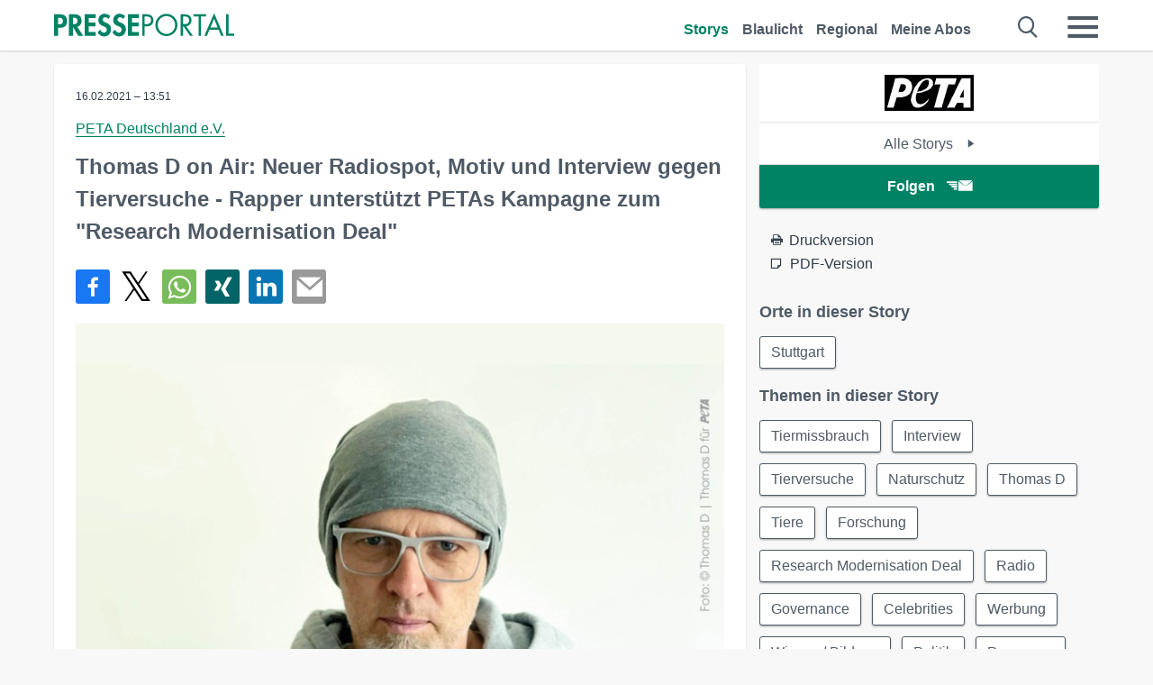

--- FILE ---
content_type: text/html; charset=utf-8
request_url: https://www.presseportal.de/pm/12276/4840005
body_size: 17626
content:
<!DOCTYPE html><html class="no-js" lang="de"><head><meta charset="utf-8"><title>Thomas D on Air: Neuer Radiospot, Motiv und Interview gegen Tierversuche - Rapper ... | Presseportal</title><link rel="preconnect" href="https://cdn.opencmp.net"><link rel="preload" as="font" href="/assets/fonts/newsaktuellIcons-Roman.woff?v=5" crossorigin><link rel='preload' href='https://data-1a8175bc05.presseportal.de/iomm/latest/manager/base/es6/bundle.js' as='script' id='IOMmBundle' crossorigin><link rel='preload' href='https://data-1a8175bc05.presseportal.de/iomm/latest/bootstrap/loader.js' as='script' crossorigin><script type='text/javascript' src="https://data-1a8175bc05.presseportal.de/iomm/latest/bootstrap/loader.js" data-cmp-ab="2" crossorigin></script><meta name="robots" content="index, follow, noarchive, max-image-preview:large" /><meta name="application-name" content="Presseportal" /><meta name="msapplication-TileImage" content="/images/logos/win_de.png" /><meta name="description" content="PETA Deutschland e.V. - Stuttgart - Der Deutschrapper Thomas D spricht klare Worte gegen ...✚ Mehr lesen" /><meta name="keywords" content="Tiermissbrauch, Interview, Tierversuche, Naturschutz, Thomas D, Tiere, Forschung, Research Modernisation Deal, Radio, Governance, Celebrities, Werbung, Bild,Presse,Pressemitteilung,Pressemeldung,Pressemitteilungen" /><meta name="news_keywords" content="Tiermissbrauch, Interview, Tierversuche, Naturschutz, Thomas D, Tiere, Forschung, Research Modernisation Deal, Radio, Governance, Celebrities, Werbung, Bild" /><meta name="og:site_name" content="presseportal.de" /><meta name="og:url" content="https://www.presseportal.de/pm/12276/4840005" /><meta name="og:title" content="Thomas D on Air: Neuer Radiospot, Motiv und Interview gegen Tierversuche - Rapper unterst&uuml;tzt PETAs Kampagne zum &quot;Research Modernisation Deal&quot;" /><meta name="og:description" content="Stuttgart (ots) - Der Deutschrapper Thomas D spricht klare Worte gegen Tiermissbrauch: In einem neuen Radiospot leiht er PETA seine Stimme, um sich gegen Tierversuche..." /><meta name="og:type" content="article" /><meta name="twitter:card" content="summary" /><meta name="twitter:url" content="https://www.presseportal.de/pm/12276/4840005" /><meta name="twitter:title" content="Thomas D on Air: Neuer Radiospot, Motiv und Interview gegen Tierversuche - Rapper unterst&uuml;tzt PETAs Kampagne zum &quot;Research Modernisation Deal&quot;" /><meta name="twitter:description" content="Stuttgart (ots) - Der Deutschrapper Thomas D spricht klare Worte gegen Tiermissbrauch: In einem neuen Radiospot leiht er PETA seine Stimme, um sich gegen Tierversuche..." /><meta name="twitter:site" content="@na_presseportal" /><meta name="twitter:image" content="https://cache.pressmailing.net/thumbnail/highlight/45a35fde-645d-4dfe-8991-a2c76c27ec3b/ThomasD-RMD-A4-2021%20(1).jpg?crop=0,452,630,412" /><meta name="twitter:image:src" content="https://cache.pressmailing.net/thumbnail/highlight/45a35fde-645d-4dfe-8991-a2c76c27ec3b/ThomasD-RMD-A4-2021%20(1).jpg?crop=0,452,630,412" /><meta name="og:image" content="https://cache.pressmailing.net/thumbnail/highlight/45a35fde-645d-4dfe-8991-a2c76c27ec3b/ThomasD-RMD-A4-2021%20(1).jpg?crop=0,452,630,412" /><meta property="og:site_name" content="presseportal.de" /><meta property="og:url" content="https://www.presseportal.de/pm/12276/4840005" /><meta property="og:title" content="Thomas D on Air: Neuer Radiospot, Motiv und Interview gegen Tierversuche - Rapper unterst&uuml;tzt PETAs Kampagne zum &quot;Research Modernisation Deal&quot;" /><meta property="og:description" content="Stuttgart (ots) - Der Deutschrapper Thomas D spricht klare Worte gegen Tiermissbrauch: In einem neuen Radiospot leiht er PETA seine Stimme, um sich gegen Tierversuche..." /><meta property="og:type" content="article" /><meta property="og:image:width" content="630" /><meta property="og:image:height" content="412" /><meta property="og:image" content="https://cache.pressmailing.net/thumbnail/highlight/45a35fde-645d-4dfe-8991-a2c76c27ec3b/ThomasD-RMD-A4-2021%20(1).jpg?crop=0,452,630,412" /><meta property="fb:pages" content="316511985098307,150532168828986" /><link rel="canonical" href="https://www.presseportal.de/pm/12276/4840005"><link rel="preconnect" href="https://cache.pressmailing.net"><link rel="image_src" href="https://cache.pressmailing.net/thumbnail/highlight/45a35fde-645d-4dfe-8991-a2c76c27ec3b/ThomasD-RMD-A4-2021%20(1).jpg?crop=0,452,630,412"><link rel="alternate" type="application/rss+xml" title="Presseportal RSS-Feed" href="https://www.presseportal.de/rss/presseportal.rss2?langid=1" ><link rel="alternate" type="application/rss+xml" title="PETA Deutschland e.V. newsroom als RSS-Feed" href="https://www.presseportal.de/rss/pm_12276.rss2?langid=1" ><link rel="alternate" type="application/rss+xml" title="Tiermissbrauch topic RSS-Feed" href="https://www.presseportal.de/rss/st/Tiermissbrauch.rss2?langid=1" ><link rel="alternate" type="application/rss+xml" title="Interview topic RSS-Feed" href="https://www.presseportal.de/rss/st/Interview.rss2?langid=1" ><link rel="alternate" type="application/rss+xml" title="Tierversuche topic RSS-Feed" href="https://www.presseportal.de/rss/st/Tierversuche.rss2?langid=1" ><link rel="alternate" type="application/rss+xml" title="Naturschutz topic RSS-Feed" href="https://www.presseportal.de/rss/st/Naturschutz.rss2?langid=1" ><link rel="alternate" type="application/rss+xml" title="Thomas D topic RSS-Feed" href="https://www.presseportal.de/rss/st/Thomas+D.rss2?langid=1" ><link rel="alternate" type="application/rss+xml" title="Tiere topic RSS-Feed" href="https://www.presseportal.de/rss/st/Tiere.rss2?langid=1" ><link rel="alternate" type="application/rss+xml" title="Forschung topic RSS-Feed" href="https://www.presseportal.de/rss/st/Forschung.rss2?langid=1" ><link rel="alternate" type="application/rss+xml" title="Research Modernisation Deal topic RSS-Feed" href="https://www.presseportal.de/rss/st/Research+Modernisation+Deal.rss2?langid=1" ><link rel="alternate" type="application/rss+xml" title="Radio topic RSS-Feed" href="https://www.presseportal.de/rss/st/Radio.rss2?langid=1" ><link rel="alternate" type="application/rss+xml" title="Governance topic RSS-Feed" href="https://www.presseportal.de/rss/st/Governance.rss2?langid=1" ><link rel="alternate" type="application/rss+xml" title="Celebrities topic RSS-Feed" href="https://www.presseportal.de/rss/st/Celebrities.rss2?langid=1" ><link rel="alternate" type="application/rss+xml" title="Werbung topic RSS-Feed" href="https://www.presseportal.de/rss/st/Werbung.rss2?langid=1" ><link rel="alternate" type="application/rss+xml" title="Wissen / Bildung topic RSS-Feed" href="https://www.presseportal.de/rss/wissen-bildung.rss2?langid=1" ><link rel="alternate" type="application/rss+xml" title="Politik topic RSS-Feed" href="https://www.presseportal.de/rss/politik.rss2?langid=1" ><link rel="alternate" type="application/rss+xml" title="Panorama topic RSS-Feed" href="https://www.presseportal.de/rss/panorama.rss2?langid=1" ><link rel="alternate" type="application/rss+xml" title="People topic RSS-Feed" href="https://www.presseportal.de/rss/people.rss2?langid=1" ><link rel="apple-touch-icon" href="/images/logos/logo-de-2019-250.png?1" /><link rel="shortcut icon" href="/assets/img/favicons/de.png?4" type="image/ico" /><link rel="preload" href="https://cache.pressmailing.net/thumbnail/highlight/45a35fde-645d-4dfe-8991-a2c76c27ec3b/ThomasD-RMD-A4-2021%20(1).jpg" as="image" crossorigin />            

<style>.async-hide { opacity: 0 !important} </style><script async type="text/plain" src="https://www.googletagmanager.com/gtag/js?id=G-W2X63P72BD" data-cmp-custom-vendor="1264" data-cmp-script></script><script>var disableStr = 'ga-disable-' + 'UA-1010397-5';if (document.cookie.indexOf(disableStr + '=true') > -1) {window[disableStr] = true;}function gaOptout() {document.cookie = disableStr + '=true; expires=Thu, 31 Dec 2099 23:59:59 UTC; path=/';window[disableStr] = true;}window.dataLayer = window.dataLayer || [];function gtag(){dataLayer.push(arguments);}gtag('js', new Date());gtag('config', 'G-W2X63P72BD', { 'storage': 'none', 'clientId': 'ppf779ae6391c9b90000ea08f8e23c0d5b', 'anonymize_ip': true });class PPLog {#prefix = '';constructor(prefix) {this.#prefix = prefix || '';if(this.#prefix) {this.#prefix = '('+this.#prefix+') ';}this.log('init');}log(text) {}};var ppapp = {debug: false,isMobile: false,tld: 'de',root: 'https://www.presseportal.de/',lang: 'de',isIos: (navigator.platform === 'iPhone'),nacc: '',render: '',dn: 'http://www.presseportal.de'},require = {urlArgs: '0688c0f'};document.onreadystatechange = function () {if (document.readyState === "interactive") {ppapp.isMobile = document.getElementsByTagName('body')[0].className.indexOf('is-mobile') !== -1;if(ppapp.isIos) {var pp_bodyclass = document.getElementsByTagName('body')[0].className;document.getElementsByTagName('body')[0].className = pp_bodyclass + ' is-ios';}}};if (window.adgroupid == undefined) {window.adgroupid = Math.round(Math.random() * 1000);}</script><script async type="text/javascript" src="https://cdn.opencmp.net/tcf-v2/cmp-stub-latest.js" id="open-cmp-stub"  data-domain="presseportal.de"></script>
    <link rel="stylesheet" href="/assets/css/story-de.css?0688c0f">

<!-- portal6 --><meta name="viewport" content="width=device-width, initial-scale=1">
    
    <script data-main="/assets/js/page-story-attachments" src="/assets/js/libs/requirejs/require-min.js?0688c0f" defer></script>
    <style>
    /* For desktop */
    @media (min-width: 721px) {
      .earthday {
        background-image: url('assets/img/PP-Restbudget-Banner_Desktop.jpg');
        background-repeat: no-repeat;
        background-position: center;
        background-size: contain;
        min-height: 150px;
        padding-top:50px;
        margin-top:30px;
        cursor:pointer;
      }
    }

    /* For mobile */
    @media (max-width: 720px) {
      .earthday {
         background-image: url('assets/img/PP-Restbudget-Banner_Mobil.jpg');
         background-repeat: no-repeat;
         background-position: center;
         background-size: contain;
         min-height: 112px;
         padding-top:50px;
         margin-top:30px;
         cursor:pointer;;
      }
    }

    /* For desktop */
        @media (min-width: 721px) {
          .earthday_ch {
            background-image: url('assets/img/PP-Restbudget-Banner_Desktop.jpg');
            background-repeat: no-repeat;
            background-position: center;
            background-size: contain;
            min-height: 150px;
            padding-top:50px;
            margin-top:30px;
            cursor:pointer;
          }
        }

        /* For mobile */
        @media (max-width: 720px) {
          .earthday_ch {
             background-image: url('assets/img/PP-Restbudget-Banner_Mobil.jpg');
             background-repeat: no-repeat;
             background-position: center;
             background-size: contain;
             min-height: 112px;
             padding-top:50px;
             margin-top:30px;
             cursor:pointer;;
          }
        }
    </style>
    <!-- <link rel="stylesheet" href="/assets/css/story-de.css?<?php echo time(); ?>" type="text/css"> -->
</head>
<body class="tld-de"><script type='text/javascript'>IOMm('configure', { st: 'presspor', dn: 'data-1a8175bc05.presseportal.de', mh:5 });IOMm('pageview', { cp: 'de_de_thema_panorama' });</script><script type="application/ld+json">{"@context": "https://schema.org","@type": "Organization","name": "Presseportal.de","url": "https://www.presseportal.de","logo": {"@type": "ImageObject","url": "https://www.presseportal.de/assets/img/pp-header-logo-de.png","width": 197,"height": 27},"sameAs": ["https://www.facebook.com/presseportal","https://x.com/na_presseportal","https://www.pinterest.de/presseportalna/","https://www.instagram.com/presseportal.de/"]}</script>



        <div class="header" data-nosnippet><div class="section"><div class="row"><div class="col twelve"><header><a class="event-trigger header-logo" href="https://www.presseportal.de/" title="PRESSEPORTAL Startseite" data-category="header-links" data-action="click" data-label="logo" data-callback="link" data-url="https://www.presseportal.de/" ><svg version="1.1" id="Ebene_1" xmlns="http://www.w3.org/2000/svg" xmlns:xlink="http://www.w3.org/1999/xlink" x="0px" y="0px"
     width="204.9px" height="30.5px" viewBox="0 0 204.9 25.9" style="enable-background:new 0 0 204.9 25.9;" xml:space="preserve" role="img" aria-label="PRESSEPORTAL Logo">
    <title>PRESSEPORTAL</title>
    <desc>Presseportal Logo</desc>
    <g>
        <path class="st0" d="M4.7,25.3H0V1.2h6.4c5.1,0,8.4,2,8.4,7.5c0,5.1-2.8,7.6-7.7,7.6H4.7V25.3z M4.7,12.4h1c2.8,0,4.3-0.6,4.3-3.7
		c0-3.1-1.8-3.6-4.4-3.6H4.7V12.4z"/>
        <path class="st0" d="M33.2,25.3h-5.7l-5.9-9.7h-0.1v9.7h-4.7V1.2h6.4c4.8,0,8.1,2.1,8.1,7.3c0,3.1-1.7,6.1-4.9,6.7L33.2,25.3z
		 M21.6,12.3h0.6c2.6,0,4.4-0.8,4.4-3.7c0-3-1.9-3.6-4.4-3.6h-0.6V12.3z"/>
        <path class="st0" d="M39.5,5.2v5.3h7.5v4.1h-7.5v6.5h7.8v4.1H34.8V1.2h12.5v4.1H39.5z"/>
        <path class="st0" d="M61.7,6.5c-0.9-1.2-2-2-3.6-2c-1.5,0-2.9,1.2-2.9,2.7c0,4.1,9.6,2.4,9.6,10.5c0,4.8-3,8.3-7.9,8.3
		c-3.3,0-5.8-1.9-7.4-4.7l3-3c0.6,1.9,2.3,3.5,4.4,3.5c1.9,0,3.1-1.6,3.1-3.5c0-2.5-2.3-3.2-4.2-3.9c-3.1-1.3-5.4-2.8-5.4-6.6
		c0-4,3-7.2,7-7.2c2.1,0,5.1,1.1,6.6,2.7L61.7,6.5z"/>
        <path class="st0" d="M78.6,6.5c-0.9-1.2-2-2-3.6-2c-1.5,0-2.9,1.2-2.9,2.7c0,4.1,9.6,2.4,9.6,10.5c0,4.8-3,8.3-7.9,8.3
		c-3.3,0-5.8-1.9-7.4-4.7l3-3c0.6,1.9,2.3,3.5,4.4,3.5c1.9,0,3.1-1.6,3.1-3.5c0-2.5-2.3-3.2-4.2-3.9c-3.1-1.3-5.4-2.8-5.4-6.6
		c0-4,3-7.2,7-7.2c2.1,0,5.1,1.1,6.6,2.7L78.6,6.5z"/>
        <path class="st0" d="M88.7,5.2v5.3h7.5v4.1h-7.5v6.5h7.8v4.1H84V1.2h12.5v4.1H88.7z"/>
        <path class="st0" d="M103,25.3h-2.7V1.2h4c2.1,0,4.2,0.1,6,1.3c1.8,1.2,2.7,3.4,2.7,5.5c0,2-0.8,3.9-2.3,5.2
		c-1.6,1.3-3.7,1.6-5.7,1.6h-2V25.3z M103,12.2h1.8c3,0,5.5-0.9,5.5-4.4c0-3.9-3.2-4.2-6.3-4.2h-1V12.2z"/>
        <path class="st0" d="M140.4,13.2c0,6.9-5.7,12.4-12.6,12.4s-12.6-5.5-12.6-12.4c0-6.9,5.7-12.5,12.6-12.5S140.4,6.3,140.4,13.2z
		 M117.9,13.2c0,5.4,4.4,10,9.9,10s9.9-4.5,9.9-10c0-5.5-4.4-10-9.9-10S117.9,7.7,117.9,13.2z"/>
        <path class="st0" d="M146.7,25.3H144V1.2h3.5c4.6,0,8.8,1.2,8.8,6.7c0,3.7-2.3,6.3-6,6.7l7.7,10.8h-3.3l-7.3-10.6h-0.7V25.3z
		 M146.7,12.3h0.8c3,0,6.1-0.6,6.1-4.3c0-4-2.9-4.4-6.1-4.4h-0.8V12.3z"/>
        <path class="st0" d="M167.1,25.3h-2.7V3.6h-5.8V1.2H173v2.5h-5.9V25.3z"/>
        <path class="st0" d="M176.8,18.4l-2.9,6.8H171L182.1,0L193,25.3h-3l-2.8-6.8H176.8z M182,6.3l-4.1,9.7h8.2L182,6.3z"/>
        <path class="st0" d="M198.3,22.8h6.7v2.5h-9.3V1.2h2.7V22.8z"/>
    </g>
</svg>
</a><a class="event-trigger header-icon" href="https://www.presseportal.de/" title="PRESSEPORTAL Startseite" data-category="header-links" data-action="click" data-label="logo" data-callback="link" data-url="https://www.presseportal.de/" ><svg viewBox="0 0 220 220" height="38px" version="1.1" xmlns="http://www.w3.org/2000/svg" xmlns:xlink="http://www.w3.org/1999/xlink" xml:space="preserve" xmlns:serif="http://www.serif.com/" style="fill-rule:evenodd;clip-rule:evenodd;stroke-linejoin:round;stroke-miterlimit:1.41421;" role="img" aria-label="PRESSEPORTAL Logo">
    <title>PRESSEPORTAL</title>
    <desc>Presseportal Logo</desc>
    <g>
        <path d="M218.833,204.033c0,8.718 -7.067,15.784 -15.784,15.784l-187.265,0c-8.718,0 -15.784,-7.066 -15.784,-15.784l0,-187.264c0,-8.718 7.066,-15.785 15.784,-15.785l187.265,0c8.717,0 15.784,7.067 15.784,15.785l0,187.264Z" style="fill:#fff;fill-rule:nonzero;"/>
        <path class="st0" d="M197.604,108.684c0,48.894 -39.637,88.531 -88.531,88.531c-48.895,0 -88.532,-39.637 -88.532,-88.531c0,-48.894 39.637,-88.531 88.532,-88.531c48.894,0 88.531,39.637 88.531,88.531Z"/>
        <path d="M104.915,116.997l6.054,0c17.547,0 27.031,-3.833 27.031,-23.597c0,-19.567 -11.301,-22.39 -27.838,-22.39l-5.247,0l0,45.987Zm0,81.489l-29.649,0l0,-152.087l40.341,0c31.87,0 52.647,12.708 52.647,47.199c0,32.27 -17.547,48.006 -48.616,48.006l-14.723,0l0,56.882Z" style="fill:#fff;fill-rule:nonzero;"/>
    </g>
</svg></a><div class="header-link-mobile-icons away"><ul class="link-list"><li><a href="https://www.presseportal.de/" id="icon-storys" class="event-trigger  active burgermenu-main" title="Storys" data-category="header-link" data-action="click" data-label="icon-storys" data-callback="link" data-url="https://www.presseportal.de/"><span  aria-hidden="true" data-icon="&#xe243;"></span></a></li><li><a href="https://www.presseportal.de/blaulicht/" id="icon-blaulicht" class="event-trigger  burgermenu-main" title="Blaulicht" data-category="header-links" data-action="click" data-label="icon-blaulicht" data-callback="link" data-url="https://www.presseportal.de/blaulicht/"><span  aria-hidden="true" data-icon="&#xe246;"></span></a></li><li><a href="https://www.presseportal.de/regional" id="icon-regional" class="event-trigger burgermenu-main " title="Regional" data-category="header-links" data-action="click" data-label="icon-regional" data-callback="link" data-url="https://www.presseportal.de/regional"><span  aria-hidden="true" data-icon="&#xe245;"></span></a></li><li><a href="https://www.presseportal.de/abo/" id="icon-abo" title="Meine Abos" class="event-trigger burgermenu-main " data-category="header-links" data-action="click" data-label="icon-abo" data-callback="link" data-url="https://www.presseportal.de/abo/"><span  aria-hidden="true" data-icon="&#xe244;"></span></a></li></ul></div><input type="checkbox" id="navigation-mobile_search_new" class="navigation-mobile_search_new invisible navigation-search-checkbox"><input type="checkbox" id="navigation-mobile_checkbox_new" class="navigation-mobile_checkbox_new invisible"><label class="navigation-mobile navigation-mobile-menu" for="navigation-mobile_checkbox_new" aria-label="Menü öffnen" aria-hidden="false"><span  aria-hidden="true" data-icon="&#xe220;"></span></label><label class="navigation-mobile navigation-mobile_label_search " for="navigation-mobile_search_new" aria-label="Suche öffnen" aria-hidden="false"><span  aria-hidden="true" data-icon="&#xe000;"></span></label><nav itemscope itemtype="https://schema.org/SiteNavigationElement"><ul class="header-link"><li itemprop="name"><a itemprop="url" href="https://www.presseportal.de/" class="event-trigger  active" title="Storys" data-category="header-links" data-action="click" data-label="menu-storys" data-callback="link" data-url="https://www.presseportal.de/" >Storys</a></li><li itemprop="name"><a itemprop="url" href="https://www.presseportal.de/blaulicht/" class="event-trigger " title="Blaulicht" data-category="header-links" data-action="click" data-label="menu-blaulicht" data-callback="link" data-url="https://www.presseportal.de/blaulicht/">Blaulicht</a></li><li itemprop="name"><a itemprop="url" href="https://www.presseportal.de/regional" title="Regional" class="event-trigger x-margin " data-category="header-links" data-action="click" data-label="menu-regional" data-callback="link" data-url="https://www.presseportal.de/regional">Regional</a></li><li itemprop="name"><a itemprop="url" href="https://www.presseportal.de/abo/" title="Meine Abos" class="event-trigger x-margin " data-category="header-links" data-action="click" data-label="menu-abo" data-callback="link" data-url="https://www.presseportal.de/abo/">Meine Abos</a></li></ul></nav><div class="no-float"></div><div class="searchbar_new"><form name="search" id="header-search" class="header-search" action="/suche/#q#/storys" data-url-ugly="@suche@#q#@storys"><input type="text" name="q" id="q" value="" placeholder="Suche zum Beispiel ein Thema" class="com-replace-placeholder search-on-hover" /><span  class="icon-close" aria-hidden="true" data-icon="&#xe222;"></span></form></div><div class="col twelve header-link-mobile"><div class="col twelve"><ul class="link-list"><li><a href="https://www.presseportal.de/" class="event-trigger  active burgermenu-main" title="Storys" data-category="header-links" data-action="click" data-label="mobile-storys" data-callback="link" data-url="https://www.presseportal.de/">Storys</a></li><li><a href="https://www.presseportal.de/blaulicht/" class="event-trigger  burgermenu-main" title="Blaulicht" data-category="header-links" data-action="click" data-label="mobile-blaulicht" data-callback="link" data-url="https://www.presseportal.de/blaulicht/">Blaulicht</a></li><li><a href="https://www.presseportal.de/regional" class="event-trigger burgermenu-main " title="Regional" data-category="header-links" data-action="click" data-label="mobile-regional" data-callback="link" data-url="https://www.presseportal.de/regional">Regional</a></li><li><a href="https://www.presseportal.de/abo/" title="Meine Abos" class="event-trigger burgermenu-main " data-category="header-links" data-action="click" data-label="mobile-abo" data-callback="link" data-url="https://www.presseportal.de/abo/">Meine Abos</a></li></ul></div></div><div class="burgermenu_new "><div class="header-list"><nav class="col six" itemscope itemtype="https://schema.org/SiteNavigationElement"><div class="twelve"><b class="mtl">Recherche</b></div><div class="six float-l"><ul class="link-list"><li itemprop="name"><a itemprop="url" href="https://www.presseportal.de/pressemitteilungen" class="burgermenu-main event-trigger" title="Alle Storys" data-category="header-links" data-action="click" data-label="burgermenu-alle-meldungen" data-callback="link" data-url="https://www.presseportal.de/pressemitteilungen">Alle Storys</a></li><li itemprop="name"><a itemprop="url" href="https://www.presseportal.de/trending" class="burgermenu-main event-trigger" title="Beliebte Storys" data-category="header-links" data-action="click" data-label="burgermenu-trending" data-callback="link" data-url="https://www.presseportal.de/trending">Beliebte Storys</a></li></ul></div><div class="six float-l"><ul class="link-list"><li itemprop="name"><a itemprop="url" href="https://www.presseportal.de/katalog" class="burgermenu-main event-trigger" title="Newsrooms A-Z" data-category="header-links" data-action="click" data-label="burgermenu-newsroomsaz" data-callback="link" data-url="https://www.presseportal.de/katalog">Newsrooms A-Z</a></li><li itemprop="name"><a itemprop="url" href="https://www.presseportal.de/blaulicht/dienststellen" class="burgermenu-main event-trigger" title="Alle Dienststellen" data-category="header-links" data-action="click" data-label="burgermenu-dienststellen" data-callback="link" data-url="https://www.presseportal.de/blaulicht/dienststellen">Alle Dienststellen</a></li></ul></div></nav><nav class="col six" itemscope itemtype="https://schema.org/SiteNavigationElement"><div class="twelve"><b class="mtl">Info</b></div><div class="twelve"><ul class="link-list"><li class="twelve"><ul><li itemprop="name"><a itemprop="url" href="https://www.presseportal.de/about" class="burgermenu-main" title="&uuml;ber Presseportal.de">&uuml;ber Presseportal.de</a></li><li itemprop="name"><a itemprop="url" href="https://www.newsaktuell.de/anmelden" class="event-trigger burgermenu-main" data-category="header-links" data-action="click" data-label="meldung_einstellen" data-callback="link" data-url="https://www.newsaktuell.de/anmelden" title="Story/Meldung einstellen">Story/Meldung einstellen</a></li></ul></li></ul></div></nav></div><nav class="header-list" itemscope itemtype="https://schema.org/SiteNavigationElement"><div class="col twelve"><b class="mtl">Themen</b></div><div class="header-topics-desktop mbxl"><div class="col three"><ul><li itemprop="name"><a itemprop="url" href="https://www.presseportal.de/t/auto-verkehr" class="event-trigger burgermenu-category " data-category="header-links" data-action="click" data-label="topic-desktop" data-callback="link" data-url="https://www.presseportal.de/t/auto-verkehr">Auto / Verkehr</a></li><li itemprop="name"><a itemprop="url" href="https://www.presseportal.de/t/bau-immobilien" class="event-trigger burgermenu-category " data-category="header-links" data-action="click" data-label="topic-desktop" data-callback="link" data-url="https://www.presseportal.de/t/bau-immobilien">Bau / Immobilien</a></li><li itemprop="name"><a itemprop="url" href="https://www.presseportal.de/t/fashion-beauty" class="event-trigger burgermenu-category " data-category="header-links" data-action="click" data-label="topic-desktop" data-callback="link" data-url="https://www.presseportal.de/t/fashion-beauty">Fashion / Beauty</a></li><li itemprop="name"><a itemprop="url" href="https://www.presseportal.de/t/finanzen" class="event-trigger burgermenu-category " data-category="header-links" data-action="click" data-label="topic-desktop" data-callback="link" data-url="https://www.presseportal.de/t/finanzen">Finanzen</a></li><li itemprop="name"><a itemprop="url" href="https://www.presseportal.de/t/gesundheit-medizin" class="event-trigger burgermenu-category " data-category="header-links" data-action="click" data-label="topic-desktop" data-callback="link" data-url="https://www.presseportal.de/t/gesundheit-medizin">Gesundheit / Medizin</a></li></ul></div><div class="col three"><ul><li itemprop="name"><a itemprop="url" href="https://www.presseportal.de/t/handel" class="event-trigger burgermenu-category " data-category="header-links" data-action="click" data-label="topic-desktop" data-callback="link" data-url="https://www.presseportal.de/t/handel">Handel</a></li><li itemprop="name"><a itemprop="url" href="https://www.presseportal.de/t/medien-kultur" class="event-trigger burgermenu-category " data-category="header-links" data-action="click" data-label="topic-desktop" data-callback="link" data-url="https://www.presseportal.de/t/medien-kultur">Medien / Kultur</a></li><li itemprop="name"><a itemprop="url" href="https://www.presseportal.de/t/netzwelt" class="event-trigger burgermenu-category " data-category="header-links" data-action="click" data-label="topic-desktop" data-callback="link" data-url="https://www.presseportal.de/t/netzwelt">Netzwelt</a></li><li itemprop="name"><a itemprop="url" href="https://www.presseportal.de/t/panorama" class="event-trigger burgermenu-category " data-category="header-links" data-action="click" data-label="topic-desktop" data-callback="link" data-url="https://www.presseportal.de/t/panorama">Panorama</a></li><li itemprop="name"><a itemprop="url" href="https://www.presseportal.de/t/people" class="event-trigger burgermenu-category " data-category="header-links" data-action="click" data-label="topic-desktop" data-callback="link" data-url="https://www.presseportal.de/t/people">People</a></li></ul></div><div class="col three"><ul><li itemprop="name"><a itemprop="url" href="https://www.presseportal.de/t/politik" class="event-trigger burgermenu-category " data-category="header-links" data-action="click" data-label="topic-desktop" data-callback="link" data-url="https://www.presseportal.de/t/politik">Politik</a></li><li itemprop="name"><a itemprop="url" href="https://www.presseportal.de/t/presseschau" class="event-trigger burgermenu-category " data-category="header-links" data-action="click" data-label="topic-desktop" data-callback="link" data-url="https://www.presseportal.de/t/presseschau">Presseschau</a></li><li itemprop="name"><a itemprop="url" href="https://www.presseportal.de/t/soziales" class="event-trigger burgermenu-category " data-category="header-links" data-action="click" data-label="topic-desktop" data-callback="link" data-url="https://www.presseportal.de/t/soziales">Soziales</a></li><li itemprop="name"><a itemprop="url" href="https://www.presseportal.de/t/sport" class="event-trigger burgermenu-category " data-category="header-links" data-action="click" data-label="topic-desktop" data-callback="link" data-url="https://www.presseportal.de/t/sport">Sport</a></li><li itemprop="name"><a itemprop="url" href="https://www.presseportal.de/t/tourismus-urlaub" class="event-trigger burgermenu-category " data-category="header-links" data-action="click" data-label="topic-desktop" data-callback="link" data-url="https://www.presseportal.de/t/tourismus-urlaub">Tourismus / Urlaub</a></li></ul></div><div class="col three"><ul><li itemprop="name"><a itemprop="url" href="https://www.presseportal.de/t/umwelt" class="event-trigger burgermenu-category " data-category="header-links" data-action="click" data-label="topic-desktop" data-callback="link" data-url="https://www.presseportal.de/t/umwelt">Umwelt</a></li><li itemprop="name"><a itemprop="url" href="https://www.presseportal.de/t/wirtschaft" class="event-trigger burgermenu-category " data-category="header-links" data-action="click" data-label="topic-desktop" data-callback="link" data-url="https://www.presseportal.de/t/wirtschaft">Wirtschaft</a></li><li itemprop="name"><a itemprop="url" href="https://www.presseportal.de/t/wissen-bildung" class="event-trigger burgermenu-category " data-category="header-links" data-action="click" data-label="topic-desktop" data-callback="link" data-url="https://www.presseportal.de/t/wissen-bildung">Wissen / Bildung</a></li><li>&nbsp;</li><li itemprop="name"><a itemprop="url" class="event-trigger" href="https://www.presseportal.de/st/" title="mehr Themen" data-category="header-links" data-action="click" data-label="moretopics-desktop" data-callback="link" data-url="https://www.presseportal.de/st/">mehr Themen <span  aria-hidden="true" data-icon="&#xe015;"></span></a></li></ul></div></div><div class="header-topics-mobile"><div class="col half-width"><ul><li itemprop="name"><a itemprop="url" href="https://www.presseportal.de/t/auto-verkehr" class="event-trigger burgermenu-category " data-category="header-links" data-action="click" data-label="topic-mobile" data-callback="link" data-url="https://www.presseportal.de/t/auto-verkehr">Auto / Verkehr</a></li><li itemprop="name"><a itemprop="url" href="https://www.presseportal.de/t/bau-immobilien" class="event-trigger burgermenu-category " data-category="header-links" data-action="click" data-label="topic-mobile" data-callback="link" data-url="https://www.presseportal.de/t/bau-immobilien">Bau / Immobilien</a></li><li itemprop="name"><a itemprop="url" href="https://www.presseportal.de/t/fashion-beauty" class="event-trigger burgermenu-category " data-category="header-links" data-action="click" data-label="topic-mobile" data-callback="link" data-url="https://www.presseportal.de/t/fashion-beauty">Fashion / Beauty</a></li><li itemprop="name"><a itemprop="url" href="https://www.presseportal.de/t/finanzen" class="event-trigger burgermenu-category " data-category="header-links" data-action="click" data-label="topic-mobile" data-callback="link" data-url="https://www.presseportal.de/t/finanzen">Finanzen</a></li><li itemprop="name"><a itemprop="url" href="https://www.presseportal.de/t/gesundheit-medizin" class="event-trigger burgermenu-category " data-category="header-links" data-action="click" data-label="topic-mobile" data-callback="link" data-url="https://www.presseportal.de/t/gesundheit-medizin">Gesundheit / Medizin</a></li><li itemprop="name"><a itemprop="url" href="https://www.presseportal.de/t/handel" class="event-trigger burgermenu-category " data-category="header-links" data-action="click" data-label="topic-mobile" data-callback="link" data-url="https://www.presseportal.de/t/handel">Handel</a></li><li itemprop="name"><a itemprop="url" href="https://www.presseportal.de/t/medien-kultur" class="event-trigger burgermenu-category " data-category="header-links" data-action="click" data-label="topic-mobile" data-callback="link" data-url="https://www.presseportal.de/t/medien-kultur">Medien / Kultur</a></li><li itemprop="name"><a itemprop="url" href="https://www.presseportal.de/t/netzwelt" class="event-trigger burgermenu-category " data-category="header-links" data-action="click" data-label="topic-mobile" data-callback="link" data-url="https://www.presseportal.de/t/netzwelt">Netzwelt</a></li><li itemprop="name"><a itemprop="url" href="https://www.presseportal.de/t/panorama" class="event-trigger burgermenu-category " data-category="header-links" data-action="click" data-label="topic-mobile" data-callback="link" data-url="https://www.presseportal.de/t/panorama">Panorama</a></li></ul></div><div class="col half-width"><ul><li itemprop="name"><a itemprop="url" href="https://www.presseportal.de/t/people" class="event-trigger burgermenu-category " data-category="header-links" data-action="click" data-label="topic-mobile" data-callback="link" data-url="https://www.presseportal.de/t/people">People</a></li><li itemprop="name"><a itemprop="url" href="https://www.presseportal.de/t/politik" class="event-trigger burgermenu-category " data-category="header-links" data-action="click" data-label="topic-mobile" data-callback="link" data-url="https://www.presseportal.de/t/politik">Politik</a></li><li itemprop="name"><a itemprop="url" href="https://www.presseportal.de/t/presseschau" class="event-trigger burgermenu-category " data-category="header-links" data-action="click" data-label="topic-mobile" data-callback="link" data-url="https://www.presseportal.de/t/presseschau">Presseschau</a></li><li itemprop="name"><a itemprop="url" href="https://www.presseportal.de/t/soziales" class="event-trigger burgermenu-category " data-category="header-links" data-action="click" data-label="topic-mobile" data-callback="link" data-url="https://www.presseportal.de/t/soziales">Soziales</a></li><li itemprop="name"><a itemprop="url" href="https://www.presseportal.de/t/sport" class="event-trigger burgermenu-category " data-category="header-links" data-action="click" data-label="topic-mobile" data-callback="link" data-url="https://www.presseportal.de/t/sport">Sport</a></li><li itemprop="name"><a itemprop="url" href="https://www.presseportal.de/t/tourismus-urlaub" class="event-trigger burgermenu-category " data-category="header-links" data-action="click" data-label="topic-mobile" data-callback="link" data-url="https://www.presseportal.de/t/tourismus-urlaub">Tourismus / Urlaub</a></li><li itemprop="name"><a itemprop="url" href="https://www.presseportal.de/t/umwelt" class="event-trigger burgermenu-category " data-category="header-links" data-action="click" data-label="topic-mobile" data-callback="link" data-url="https://www.presseportal.de/t/umwelt">Umwelt</a></li><li itemprop="name"><a itemprop="url" href="https://www.presseportal.de/t/wirtschaft" class="event-trigger burgermenu-category " data-category="header-links" data-action="click" data-label="topic-mobile" data-callback="link" data-url="https://www.presseportal.de/t/wirtschaft">Wirtschaft</a></li><li itemprop="name"><a itemprop="url" href="https://www.presseportal.de/t/wissen-bildung" class="event-trigger burgermenu-category " data-category="header-links" data-action="click" data-label="topic-mobile" data-callback="link" data-url="https://www.presseportal.de/t/wissen-bildung">Wissen / Bildung</a></li></ul></div><div class="col half-width"><ul></ul></div></div></nav><p class="col twelve burgermenu-more"><a class="event-trigger" href="https://www.presseportal.de/st/" title="mehr Themen" data-category="header-links" data-action="click" data-label="moretopics-mobil" data-callback="link" data-url="https://www.presseportal.de/st/">mehr Themen <span  aria-hidden="true" data-icon="&#xe015;"></span></a></p><nav class="col six mbm" itemscope itemtype="https://schema.org/SiteNavigationElement"><b>Land/Sprache</b><ul class="link-list"><li itemprop="name"><a itemprop="url" href="https://www.presseportal.de/" class="event-trigger active" data-category="header-links" data-action="click" data-label="lang-dehttps://www.presseportal.de/" data-callback="link" data-url="https://www.presseportal.de/">Deutsch</a></li><li itemprop="name"><a itemprop="url" href="https://www.presseportal.de/en/" class="event-trigger" data-category="header-links" data-action="click" data-label="lang-/en/" data-callback="link" data-url="/en/">English</a></li><li itemprop="name"><a itemprop="url" href="https://www.presseportal.ch/de/" class="event-trigger" data-category="header-links" data-action="click" data-label="lang-ch/de/" data-callback="link" data-url="https://www.presseportal.ch/de/">Schweiz</a></li></ul></nav><div class="col six header-apps"><b>Die Presseportal-App</b><a href="https://play.google.com/store/apps/details?id=com.newsaktuell.presseportal" class="logo-market-app event-trigger" data-category="appstorelink" data-action="click" data-label="burgermenu-android" data-callback="link" data-url="https://play.google.com/store/apps/details?id=com.newsaktuell.presseportal"><img  src="/assets/img/badges/google-play-badge-de.png" loading="lazy" alt="Google Play" width="136" height="40" /></a><a href="https://itunes.apple.com/us/app/presseportal/id383873817" class="logo-market-app event-trigger" data-category="appstorelink" data-action="click" data-label="burgermenu-ios" data-callback="link" data-url="https://itunes.apple.com/us/app/presseportal/id383873817"><img  src="/assets/img/badges/badge-app-store-de.png" loading="lazy" alt="App Store" width="135" height="40" /></a></div><div class="no-float"></div></div></header></div></div></div></div>




<main>


    <div class="section">

        
        <div class="row sticky-row">
            <div class="col twelve story-linkbox-top">
                <div class="story-linkbox-newsroom">
  <div class="tac logo">
    <a href="/nr/12276" title="Alle Storys">
      <img src="https://cache.pressmailing.net/thumbnail/small/a32b9c49-c2b7-4541-be52-37f62bcd221b/logo"
           alt="Alle Storys" title="PETA Deutschland e.V.">
    </a>
  </div>

  <a href="/nr/12276" title="Alle Storys PETA Deutschland e.V."
     class="to-newsroom bg-white">
    Alle Storys
    <span  aria-hidden="true" data-icon="&#xe015;"></span>
  </a>

  <div class="mod-toggle">
                                        <div class="alert-area "><a href="#" class="btn btn-full-width cta event-trigger " data-action="openform-story-click" data-category="newsroom-abo" data-label="12276">Folgen<span  class="alert-button-icon" aria-hidden="true" data-icon="&#xe225;"></span></a><script>
    ppapp.labels = ppapp.labels || {};
    ppapp.labels.tx_abo_headline = 'Abonnieren';
    </script><div id="alert-form" class="ui-overlay alert-form" ><div class="ui-overlay-inner"><div class="ui-overlay-content"><div class="ui-overlay-subtitle">Keine Story von PETA Deutschland e.V. mehr verpassen.</div><form action="https://www.presseportal.de/alert/index.htx?mode=new" method="POST" name="sendmail"><input type="hidden" name="data" value="12276"/><input type="hidden" name="storiesLang" value="de"/><input type="hidden" name="type" value="newsroom"/><script>
                         ppapp.labels = ppapp.labels || {};
                         ppapp.labels.error_mail = 'Bitte geben Sie eine g&uuml;ltige E-Mail-Adresse an.';
                         ppapp.labels.error_connect = '';
                         ppapp.labels.push_mail = '';
                     </script><input type="text" id="email" name="email" class="alert-plain-input com-replace-placeholder alert-box-email" value="" placeholder="Ihre E-Mail-Adresse"  /><div class="cf"><input type="button" class="btn alert-button alert-box-button event-trigger" value="Jetzt folgen" data-category="newsroom-abo" data-action="story-click" data-label="12276" /></div><div class="alert-form-info"><a class="alert-form-info-link" href="/abo#info" target="_blank">Warum muss ich meine Email-Adresse eingeben?</a></div></form></div></div></div></div>
        </div>

  <div class="no-float"></div>
</div>


            </div>

            <article class="col eight story mbs">
                <div class="card" lang="de">
                    <p class="date"><time datetime="2021-02-16 13:51:47">16.02.2021 &ndash; 13:51</time></p>
                    <p class="customer">
                        <a class="story-customer" title="weiter zum newsroom von PETA Deutschland e.V." href="/nr/12276">PETA Deutschland e.V.</a>
                    </p>
                    <h1>Thomas D on Air: Neuer Radiospot, Motiv und Interview gegen Tierversuche - Rapper unterst&uuml;tzt PETAs Kampagne zum &quot;Research Modernisation Deal&quot;</h1>

                    <div class="story-sharing story-sharing-items action-toolbar">
                                        <a href="https://www.facebook.com/sharer.php?u=https%3A%2F%2Fwww.presseportal.de%2Fpm%2F12276%2F4840005%2F%3Futm_source%3Dfacebook%26utm_medium%3Dsocial" class="is-default story-sharing-facebook event-trigger" title="Teilen &uuml;ber Facebook"  data-event="sharing"
           data-category="sharing" data-action="click" data-label="facebook" data-url="https://www.facebook.com/sharer.php?u=https%3A%2F%2Fwww.presseportal.de%2Fpm%2F12276%2F4840005%2F%3Futm_source%3Dfacebook%26utm_medium%3Dsocial" data-callback="popup" aria-label="Teilen &uuml;ber Facebook">
            <span  aria-hidden="true" data-icon="&#xe224;"></span>
        </a>
                                        <a href="https://twitter.com/intent/tweet?text=Thomas%20D%20on%20Air%3A%20Neuer%20Radiospot%2C%20Motiv%20und%20Interview%20gegen%20Tierversuche%20-%20Rapper%20unterst%C3%BCtzt%20PETAs%20Kampagne%20zum%20%22Research%20Modernisation%20Deal%22&url=https%3A%2F%2Fwww.presseportal.de%2Fpm%2F12276%2F4840005%2F%3Futm_source%3Dtwitter%26utm_medium%3Dsocial&hashtags=ots&lang=de" class="is-default story-sharing-x event-trigger" title="Teilen &uuml;ber X"  style="color:black;font-size:45px"  data-event="sharing"
           data-category="sharing" data-action="click" data-label="x" data-url="https://twitter.com/intent/tweet?text=Thomas%20D%20on%20Air%3A%20Neuer%20Radiospot%2C%20Motiv%20und%20Interview%20gegen%20Tierversuche%20-%20Rapper%20unterst%C3%BCtzt%20PETAs%20Kampagne%20zum%20%22Research%20Modernisation%20Deal%22&url=https%3A%2F%2Fwww.presseportal.de%2Fpm%2F12276%2F4840005%2F%3Futm_source%3Dtwitter%26utm_medium%3Dsocial&hashtags=ots&lang=de" data-callback="popup" aria-label="Teilen &uuml;ber X">
            <span  aria-hidden="true" data-icon="&#120143;"></span>
        </a>
                                        <a href="https://web.whatsapp.com/send?text=Thomas%20D%20on%20Air%3A%20Neuer%20Radiospot%2C%20Motiv%20und%20Interview%20gegen%20Tierversuche%20-%20Rapper%20unterst%C3%BCtzt%20PETAs%20Kampagne%20zum%20%22Research%20Modernisation%20Deal%22%0A%0Ahttps%3A%2F%2Fwww.presseportal.de%2Fpm%2F12276%2F4840005%2F%3Futm_source%3Dwhatsapp%26utm_medium%3Dsocial" class="is-default story-sharing-whatsapp event-trigger" title="Teilen &uuml;ber WhatsApp"  data-event="sharing"
           data-category="sharing" data-action="click" data-label="whatsapp" data-url="https://web.whatsapp.com/send?text=Thomas%20D%20on%20Air%3A%20Neuer%20Radiospot%2C%20Motiv%20und%20Interview%20gegen%20Tierversuche%20-%20Rapper%20unterst%C3%BCtzt%20PETAs%20Kampagne%20zum%20%22Research%20Modernisation%20Deal%22%0A%0Ahttps%3A%2F%2Fwww.presseportal.de%2Fpm%2F12276%2F4840005%2F%3Futm_source%3Dwhatsapp%26utm_medium%3Dsocial" data-callback="popup" aria-label="Teilen &uuml;ber WhatsApp">
            <span  aria-hidden="true" data-icon="&#xe221;"></span>
        </a>
                                        <a href="https://www.xing.com/app/user?op=share;url=https%3A%2F%2Fwww.presseportal.de%2Fpm%2F12276%2F4840005%2F%3Futm_source%3Dxing%26utm_medium%3Dsocial" class="is-default story-sharing-xing event-trigger" title="Teilen &uuml;ber Xing"  data-event="sharing"
           data-category="sharing" data-action="click" data-label="xing" data-url="https://www.xing.com/app/user?op=share;url=https%3A%2F%2Fwww.presseportal.de%2Fpm%2F12276%2F4840005%2F%3Futm_source%3Dxing%26utm_medium%3Dsocial" data-callback="popup" aria-label="Teilen &uuml;ber Xing">
            <span  aria-hidden="true" data-icon="&#xe205;"></span>
        </a>
                                        <a href="https://www.linkedin.com/shareArticle?mini=true&url=https%3A%2F%2Fwww.presseportal.de%2Fpm%2F12276%2F4840005%2F%3Futm_source%3Dlinkedin%26utm_medium%3Dsocial&title=Thomas+D+on+Air%3A+Neuer+Radiospot%2C+Motiv+und+Interview+gegen+Tierversuche+-+Rapper+unterst%C3%BCtzt+PETAs+Kampagne+zum+%22Research+Modernisation+Deal%22" class="is-default story-sharing-linkedin event-trigger" title="Teilen &uuml;ber linkedin"  data-event="sharing"
           data-category="sharing" data-action="click" data-label="linkedin" data-url="https://www.linkedin.com/shareArticle?mini=true&url=https%3A%2F%2Fwww.presseportal.de%2Fpm%2F12276%2F4840005%2F%3Futm_source%3Dlinkedin%26utm_medium%3Dsocial&title=Thomas+D+on+Air%3A+Neuer+Radiospot%2C+Motiv+und+Interview+gegen+Tierversuche+-+Rapper+unterst%C3%BCtzt+PETAs+Kampagne+zum+%22Research+Modernisation+Deal%22" data-callback="popup" aria-label="Teilen &uuml;ber linkedin">
            <span  aria-hidden="true" data-icon="&#xe204;"></span>
        </a>
                                        <a href="mailto:?subject=Thomas%20D%20on%20Air%3A%20Neuer%20Radiospot%2C%20Motiv%20und%20Interview%20gegen%20Tierversuche%20-%20Rapper%20unterst%C3%BCtzt%20PETAs%20Kampagne%20zum%20%22Research%20Modernisation%20Deal%22&body=https://www.presseportal.de/pm/12276/4840005" class="is-default story-sharing-mailit event-trigger" title="Senden"  data-event="sharing"
           data-category="sharing" data-action="click" data-label="mailit" data-url="mailto:?subject=Thomas%20D%20on%20Air%3A%20Neuer%20Radiospot%2C%20Motiv%20und%20Interview%20gegen%20Tierversuche%20-%20Rapper%20unterst%C3%BCtzt%20PETAs%20Kampagne%20zum%20%22Research%20Modernisation%20Deal%22&body=https://www.presseportal.de/pm/12276/4840005" data-callback="link" aria-label="Senden">
            <span  aria-hidden="true" data-icon="&#xe207;"></span>
        </a>
    </div>
<div class="no-float"></div>

                    








  <div id="story-embed" class="story-attachment"></div>
  <div class="story-media story-media-single" id="attid-602bbcc13e000018912f6537" data-type="bild" data-src="" data-index="0" data-id="602bbcc13e000018912f6537" data-name="ThomasD-RMD-A4-2021 (1).jpg">
<figure><div class="story-media-item" ><a class="glightbox event-trigger"  href="https://cache.pressmailing.net/thumbnail/story_hires/45a35fde-645d-4dfe-8991-a2c76c27ec3b/ThomasD-RMD-A4-2021%20(1).jpg.jpg" data-description="Thomas D fordert: &quot;Wissenschaft statt Tierversuche!&quot; / Thomas D on Air: Neuer Radiospot, Motiv und Interview gegen Tierversuche - Rapper unterst&uuml;tzt PETAs Kampagne zum &quot;Research Modernisation Deal&quot; / Weiterer Text &uuml;ber ots und www.presseportal.de/nr/12276 / Die Verwendung dieses Bildes ist f&uuml;r redaktionelle Zwecke unter Beachtung ggf. genannter Nutzungsbedingungen honorarfrei. Ver&ouml;ffentlichung bitte mit Bildrechte-Hinweis."  data-category="medialightbox" data-action="click" data-label="single" data-value="602bbcc13e000018912f6537"><img height='540' with='720' src='https://cache.pressmailing.net/thumbnail/story_big/45a35fde-645d-4dfe-8991-a2c76c27ec3b/thomas-d-on-air-neuer-radiospot-motiv-und-interview-gegen-tierversuche-rapper-unterst-tzt-petas-kamp' srcset='https://cache.pressmailing.net/thumbnail/story_big/45a35fde-645d-4dfe-8991-a2c76c27ec3b/thomas-d-on-air-neuer-radiospot-motiv-und-interview-gegen-tierversuche-rapper-unterst-tzt-petas-kamp 710w, https://cache.pressmailing.net/thumbnail/story_small/45a35fde-645d-4dfe-8991-a2c76c27ec3b/thomas-d-on-air-neuer-radiospot-motiv-und-interview-gegen-tierversuche-rapper-unterst-tzt-petas-kamp 532w' sizes='(min-width: 1360px) 720px, (min-width: 1000px) 54.71vw, (min-width: 780px) calc(66.5vw - 72px), calc(100vw - 48px)' alt='Thomas D on Air: Neuer Radiospot, Motiv und Interview gegen Tierversuche - Rapper unterstützt PETAs Kampagne zum &quot;Research Modernisation Deal&quot;' class='single'/></a></div>


<div class="media-action" id="media-action" data-id="602bbcc13e000018912f6537-top">
  <ul>
          <li data-url="https://www.presseportal.de/api/image_info.htx?id=602bbcc13e000018912f6537&story_id=4840005&render=html" data-id="602bbcc13e000018912f6537-top" class="media-action-info event-trigger" data-type="image" data-close="schlie&szlig;en" data-category="mediainfo" data-action="click" data-label="bild" data-value="602bbcc13e000018912f6537">
        Bild-Infos
      </li>
              <li data-url="https://www.presseportal.de/download/image/602bbcc13e000018912f6537-thomasd-rmd-a4-2021-1.jpg"
       class="media-action-download event-trigger"
       data-category="mediadownload"
       data-action="click"
       data-label="bild"
                  data-callback="link"
              data-title="Download einer Videodatei"
       data-close="schlie&szlig;en">Download</li>
    
      </ul>

  </div>
</figure></div>
<div id="story-attachment" class="story-attachment"></div>



                    

                    

                    <p><i><a data-category="citylink-story-view" data-action="click" data-label="Citylink in Meldungsansicht" class="story-city event-trigger" href="/regional/Stuttgart" title="News aus Stuttgart ">Stuttgart</a> (ots)</i></p><p> </p><p> Der Deutschrapper Thomas D spricht klare Worte gegen Tiermissbrauch: In einem  <a target="_blank" class="uri-ext outbound" rel="nofollow noopener" href="https://www.peta.de/neuigkeiten/thomas-d-gegen-tierversuche/">neuen Radiospot</a> leiht er PETA seine Stimme, um sich gegen Tierversuche starkzumachen. Damit geht er mit der Tierschutzorganisation neue Wege - denn nicht nur bildgewaltige Motive oder Videos sind Teil von PETAs Kampagnen, auch Radiospots sind seit Kurzem im Einsatz. Im aktuellen Spot engagiert sich Thomas konkret für PETAs Kampagne "Genug versucht", die mit dem "Research Modernisation Deal (RMD)" eine Strategie für den Ausstieg aus Tierversuchen anbietet. Begleitend zum Radiospot stellt der Sänger außerdem ein Motiv vor. Die Message: Tierversuche haben kaum Nutzen für die Erforschung menschlicher Krankheiten, verschwenden Ressourcen wie Zeit und Geld und müssen dringend durch bessere Forschungsmethoden ersetzt werden. </p><p> "Lasst uns grausame und sinnlose Tierversuche endgültig abschaffen - für die Tiere und eine bessere Forschung", fordert der langjährige PETA-Unterstützer Thomas D. "Jährlich sterben rund 3 Millionen Tiere allein in Deutschland in Versuchslaboren, das ist unfassbar. Ratten, Mäuse oder Kaninchen werden vergiftet, mit Elektroschocks gequält oder künstlich krank gemacht. Und für was? Dafür, dass 95 Prozent der neu entwickelten Medikamente die klinischen Tests mit Menschen nicht bestehen!" </p><p> Thomas D ist bereits seit über 20 Jahren für PETA aktiv und damit Unterstützer der ersten Stunde. Seine kreativen Tierschutzkampagnen sorgten immer wieder bundesweit für Aufsehen. So engagierte er sich erstmals 1998 mit einem Motiv gegen Pelz, lief als prominentes Model über den Catwalk von PETAs Fashionshow und nahm an zahlreichen Veranstaltungen in Deutschland sowie in den USA teil. Der Sänger ernährt sich seit vielen Jahren konsequent vegetarisch und lebt auf seinem Hof in der Eifel gemeinsam mit seiner Familie, Freunden und Tieren: So stand vor Jahren auch schon Hausschwein Erika gemeinsam mit ihm vor der Kamera, Hunde und Katzen sind feste Mitbewohner. </p><p><b>Der Research Modernisation Deal</b></p><p> PETAs Strategiepapier zur Modernisierung der Forschung zeigt konkret auf, wie der Ausstieg aus Tierversuchen in der Praxis möglich ist. Wie dringend ein solcher Ausstiegsplan ist, beweist die jährlich veröffentlichte Anzahl der Tiere, die für "wissenschaftliche Zwecke" verwendet und/oder getötet werden: Die Bundesregierung und das Bundesministerium für Ernährung und Landwirtschaft geben seit Jahren als Ziel an, Tierversuche vollständig ersetzen zu wollen. Die Zahl der missbrauchten Tiere jedoch steigt seit Jahren wieder an. Die Tierrechtsorganisation fordert von der Bundesregierung einen verbindlichen Ausstiegsplan und liefert mit dem RMD ein Hilfsmittel, um einen solchen zu erarbeiten. </p><p><b>Medikamentenentwicklung: Durchfallquoten von bis zu 100 Prozent</b></p><p> Dass die Ergebnisse aus Tierversuchen meist nicht auf den Menschen übertragbar sind, zeigt sich auch in der Medikamentenentwicklung: 95 von 100 neuen Medikamenten versagen in klinischen Tests beim Menschen, obwohl sie im Tierversuch wirksam und sicher waren. Bei verschiedenen Krankheiten liegt die Durchfallquote von Medikamenten sogar noch höher, etwa bei Krebs (96,6 %), Alzheimer (99,6 %) und Schlaganfall (100 % bei mehr als 1000 Wirkstoffen und über 100 klinischen Studien). [1, 2, 3] Der Grund für diese hohe Zahl an Misserfolgen bei Tierversuchen ist meist derselbe: Genetik, Stoffwechsel und Anatomie unterscheiden sich von Tierart zu Tierart. Um wertvolle Zeit und finanzielle Mittel nicht länger so massiv zu verschwenden, muss die Entwicklung von tierfreien, effektiveren Forschungs- und Testmethoden verstärkt gefördert werden und der Tierversuch als "Goldstandard" abschafft werden. </p><p> PETAs Motto lautet in Teilen: Tiere sind nicht dazu da, dass wir an ihnen experimentieren oder sie in irgendeiner anderen Form ausbeuten. Die Organisation setzt sich gegen  <a target="_blank" class="uri-ext outbound" rel="nofollow noopener" href="https://www.peta.de/speziesismus">Speziesismus</a> ein - eine Weltanschauung, die den Menschen als allen anderen Lebewesen überlegen einstuft. </p><p> [1] Wong, C. H./Siah, K. W./Lo, A. W. (2019): Estimation of clinical trial success rates and related parameters. Biostatistics. 2019;20(2):273-286. Online abrufbar unter:  <a target="_blank" class="uri-ext outbound" rel="nofollow noopener" href="https://academic.oup.com/biostatistics/article/20/2/273/4817524.">https://academic.oup.com/biostatistics/article/20/2/273/4817524.</a> (29.04.2020). </p><p> [2] Pistollato, F./Ohayon, E. L./Lam, A./et al. (2016): Alzheimer disease research in the 21st century: Past and current failures, new perspectives and funding opportunities. Oncotarget. 2016;7(26):38999-39016. </p><p> [3] Roth, S./Liesz, A. (2016): Stroke research at the crossroads - where are we heading? Swiss Medical Weekly. 2016 July 11. 146:w14329. </p><p> Das Motiv, ein Interview mit Thomas D sowie der neue Radiospot stehen  <a target="_blank" class="uri-ext outbound" rel="nofollow noopener" href="https://cloud.peta.de/index.php/s/Es9CYi2EeHFZmAX">hier</a> zum Download zur Verfügung und können für Berichterstattungen verwendet werden. </p><p><b>Weitere Informationen:</b></p><p> <a target="_blank" class="uri-ext outbound" rel="nofollow noopener" href="https://www.peta.de/neuigkeiten/thomas-d-gegen-tierversuche/">PETA.de/neuigkeiten/thomas-d-gegen-tierversuche</a></p><p> <a target="_blank" class="uri-ext outbound" rel="nofollow noopener" href="https://www.peta.de/wissenschaft-statt-tierversuche">PETA.de/Wissenschaft-statt-Tierversuche</a></p><p> ___ </p><p><b>Interview mit Thomas D</b></p><p><b>Du machst Dich mit dem neuen PETA-Radiospot gegen Tierversuche stark, warum?</b></p><p> Tierversuche sind einfach schlechte Wissenschaft, ihre Ergebnisse bringen kaum effektive Behandlungsmethoden oder Heilmittel gegen menschliche Krankheiten hervor. Das heißt konkret: Wir verschwenden immense Ressourcen, die dann woanders fehlen. Dadurch verzögert sich die Entwicklung wirksamer Medikamente und Behandlungsmethoden. Jährlich sterben rund 3 Millionen Tiere allein in Deutschland in Versuchslaboren, das ist unfassbar. Ratten, Mäuse oder Kaninchen werden vergiftet, mit Elektroschocks gequält oder künstlich krank gemacht. Und für was? Dafür, dass 95 Prozent der neu entwickelten Medikamente die klinischen Tests mit Menschen nicht bestehen. Und das, obwohl sie in Tierversuchen für sicher und wirksam befunden wurden. Das ist eine verkehrte Welt. </p><p><b>Wie soll denn die Wissenschaft aus Deiner Sicht dann vorgehen, wie neue Medikamente finden?</b></p><p> Es gibt ja bereits zahlreiche tierfreie Methoden, die zuverlässige Ergebnisse liefern, im Gegensatz zu Experimenten an Tieren. Da gibt es ein riesiges Potential. Zum Beispiel im Labor gezüchtete Mini-Organe aus menschlichen Zellen, die nennt man Organoide. Sie können sogar zu einem kleinen Organismus verbunden werden. Oder computerbasierte Modelle und bildgebende Verfahren, mit denen sich immer mehr großartige Möglichkeiten entwickeln. Mit einem Ausstiegsplan aus Tierversuchen und Investitionen in tierfreie Forschung könnten noch viel mehr effektive Lösungen entwickelt werden. In diese Bereiche sollten viel mehr Steuergelder investiert werden! PETA hat für all das einen Leitfaden entwickelt, den "Research Modernisation Deal". Das ist ein detailliertes Strategiepapier für Wissenschaft und Politik, das genau aufzeigt, wie Tierversuche ersetzt werden können. </p><p><b>Du wirbst im Spot für Unterstützung, wie genau kann die aussehen?</b></p><p> PETA hat unter genugversucht.de alle wichtigen Infos zusammengestellt, und dort findet man auch eine Petition. Je mehr Menschen diese unterzeichnen, desto größer ist der Druck auf Politik und Wirtschaft. Jede oder jeder Einzelne kann etwas bewirken! Es gibt bei PETA außerdem eine Liste, auf der tierversuchsfreie Marken zu finden sind. Je mehr Konsumenten sich daran orientieren, desto besser! Und die Qualprodukte finden weniger Absatz. </p><p><b>Wie ist denn Dein persönlicher Bezug zu Tieren?</b></p><p> Tiere sind Teil meines Lebens, und das schon wirklich lang. Tiere gehören zu unserer Familie und es ist eine große Freude, sie um sich zu haben. Sie sind authentisch, bringen uns zum Lachen, bringen Ruhe rein oder sind einfach nur als treue Freunde an unserer Seite. Mein verstorbenes Hausschwein Erika zum Beispiel war unfassbar schlau und sensibel. Als Ferkel lebte sie damals erst im Haus zusammen mit uns und unseren Hunden. Als sie groß war, bekam sie eine Freundin und ein großes Gehege bei uns auf dem Hof. Sie ging mit uns spazieren, lag mit mir im Heu, liebte es, am Bauch gekrault zu werden, wusste, was "Nein" bedeutet und aber auch genau, was sie wollte und was nicht. Ich bin dankbar für die Zeit, die wir zusammen hatten. Sie war eine Bereicherung in meinem Leben und mein Glücksschwein. </p><p class="contact-headline">Pressekontakt:</p><p class="contact-text">Valeria Goller, +49 711 860591-521, <a href="mailto: ValeriaG@peta.de" class="uri-mailto"> ValeriaG@peta.de</a></p>  

                                            <p class="originator">Original-Content von: PETA Deutschland e.V., &uuml;bermittelt durch news aktuell</p>
                    
                    <div class="no-float"></div>
                </div>

            </article>
            

            
            <div></div>


            <div class="col four float-l stickybox">
                <div class="story-linkbox">
                    <div class="story-linkbox-newsroom">
  <div class="tac logo">
    <a href="/nr/12276" title="Alle Storys">
      <img src="https://cache.pressmailing.net/thumbnail/small/a32b9c49-c2b7-4541-be52-37f62bcd221b/logo"
           alt="Alle Storys" title="PETA Deutschland e.V.">
    </a>
  </div>

  <a href="/nr/12276" title="Alle Storys PETA Deutschland e.V."
     class="to-newsroom bg-white">
    Alle Storys
    <span  aria-hidden="true" data-icon="&#xe015;"></span>
  </a>

  <div class="mod-toggle">
                                        <div class="alert-area "><a href="#" class="btn btn-full-width cta event-trigger " data-action="openform-story-click" data-category="newsroom-abo" data-label="12276">Folgen<span  class="alert-button-icon" aria-hidden="true" data-icon="&#xe225;"></span></a><script>
    ppapp.labels = ppapp.labels || {};
    ppapp.labels.tx_abo_headline = 'Abonnieren';
    </script><div id="alert-form" class="ui-overlay alert-form" ><div class="ui-overlay-inner"><div class="ui-overlay-content"><div class="ui-overlay-subtitle">Keine Story von PETA Deutschland e.V. mehr verpassen.</div><form action="https://www.presseportal.de/alert/index.htx?mode=new" method="POST" name="sendmail"><input type="hidden" name="data" value="12276"/><input type="hidden" name="storiesLang" value="de"/><input type="hidden" name="type" value="newsroom"/><script>
                         ppapp.labels = ppapp.labels || {};
                         ppapp.labels.error_mail = 'Bitte geben Sie eine g&uuml;ltige E-Mail-Adresse an.';
                         ppapp.labels.error_connect = '';
                         ppapp.labels.push_mail = '';
                     </script><input type="text" id="email" name="email" class="alert-plain-input com-replace-placeholder alert-box-email" value="" placeholder="Ihre E-Mail-Adresse"  /><div class="cf"><input type="button" class="btn alert-button alert-box-button event-trigger" value="Jetzt folgen" data-category="newsroom-abo" data-action="story-click" data-label="12276" /></div><div class="alert-form-info"><a class="alert-form-info-link" href="/abo#info" target="_blank">Warum muss ich meine Email-Adresse eingeben?</a></div></form></div></div></div></div>
        </div>

  <div class="no-float"></div>
</div>

<div class="story-linkbox-docs">
  <ul>
    <li>
        <span class="no-link event-trigger" data-category="story-version" data-action="click" data-label="print" data-callback="link" data-url="https://www.presseportal.de/print/4840005-print.html" title="Druckversion">
          <span  aria-hidden="true" data-icon="&#xe201;"></span>Druckversion</span></li>
    <li>
         <span class="no-link event-trigger" data-category="story-version" data-action="click" data-label="pdf" data-callback="link" data-url="https://www.presseportal.de/pdf/4840005-download.pdf" title="PDF-Version">
            <span  aria-hidden="true" data-icon="&#xe200;"></span>PDF-Version</span>
    </li>
  </ul>
</div>

                    <div class="thisisnoh h4 mtxl">Orte in dieser Story</div><ul class="tags"><li data-name="viperTag" data-score="1"><h2><a href="/regional/Stuttgart" class="btn event-trigger" rel="tag" data-category="story-tags" data-action="click" data-label="Stuttgart" data-callback="link" data-url="/regional/Stuttgart">Stuttgart</h2></a></li></ul><div class="thisisnoh h4 mts">Themen in dieser Story</div><ul class="tags"><li data-name="viperTag" data-score="1"><h2><a href="/st/Tiermissbrauch" class="btn event-trigger" rel="tag" data-category="story-tags" data-action="click" data-label="Tiermissbrauch" data-callback="link" data-url="/st/Tiermissbrauch">Tiermissbrauch</a></h2></li><li data-name="viperTag" data-score="1"><h2><a href="/st/Interview" class="btn event-trigger" rel="tag" data-category="story-tags" data-action="click" data-label="Interview" data-callback="link" data-url="/st/Interview">Interview</a></h2></li><li data-name="viperTag" data-score="1"><h2><a href="/st/Tierversuche" class="btn event-trigger" rel="tag" data-category="story-tags" data-action="click" data-label="Tierversuche" data-callback="link" data-url="/st/Tierversuche">Tierversuche</a></h2></li><li data-name="viperTag" data-score="1"><h2><a href="/st/Naturschutz" class="btn event-trigger" rel="tag" data-category="story-tags" data-action="click" data-label="Naturschutz" data-callback="link" data-url="/st/Naturschutz">Naturschutz</a></h2></li><li data-name="viperTag" data-score="1"><h2><a href="/st/Thomas%20D" class="btn event-trigger" rel="tag" data-category="story-tags" data-action="click" data-label="Thomas D" data-callback="link" data-url="/st/Thomas%20D">Thomas D</a></h2></li><li data-name="viperTag" data-score="1"><h2><a href="/st/Tiere" class="btn event-trigger" rel="tag" data-category="story-tags" data-action="click" data-label="Tiere" data-callback="link" data-url="/st/Tiere">Tiere</a></h2></li><li data-name="viperTag" data-score="1"><h2><a href="/st/Forschung" class="btn event-trigger" rel="tag" data-category="story-tags" data-action="click" data-label="Forschung" data-callback="link" data-url="/st/Forschung">Forschung</a></h2></li><li data-name="viperTag" data-score="1"><h2><a href="/st/Research%20Modernisation%20Deal" class="btn event-trigger" rel="tag" data-category="story-tags" data-action="click" data-label="Research Modernisation Deal" data-callback="link" data-url="/st/Research%20Modernisation%20Deal">Research Modernisation Deal</a></h2></li><li data-name="viperTag" data-score="1"><h2><a href="/st/Radio" class="btn event-trigger" rel="tag" data-category="story-tags" data-action="click" data-label="Radio" data-callback="link" data-url="/st/Radio">Radio</a></h2></li><li data-name="viperTag" data-score="1"><h2><a href="/st/Governance" class="btn event-trigger" rel="tag" data-category="story-tags" data-action="click" data-label="Governance" data-callback="link" data-url="/st/Governance">Governance</a></h2></li><li data-name="viperTag" data-score="1"><h2><a href="/st/Celebrities" class="btn event-trigger" rel="tag" data-category="story-tags" data-action="click" data-label="Celebrities" data-callback="link" data-url="/st/Celebrities">Celebrities</a></h2></li><li data-name="viperTag" data-score="1"><h2><a href="/st/Werbung" class="btn event-trigger" rel="tag" data-category="story-tags" data-action="click" data-label="Werbung" data-callback="link" data-url="/st/Werbung">Werbung</a></h2></li><li data-name="viperTag" data-score="1"><h2><a href="/t/wissen-bildung" class="btn event-trigger" rel="tag" data-category="story-tags" data-action="click" data-label="Wissen / Bildung" data-callback="link" data-url="/t/wissen-bildung">Wissen / Bildung</a></h2></li><li data-name="viperTag" data-score="1"><h2><a href="/t/politik" class="btn event-trigger" rel="tag" data-category="story-tags" data-action="click" data-label="Politik" data-callback="link" data-url="/t/politik">Politik</a></h2></li><li data-name="viperTag" data-score="1"><h2><a href="/t/panorama" class="btn event-trigger" rel="tag" data-category="story-tags" data-action="click" data-label="Panorama" data-callback="link" data-url="/t/panorama">Panorama</a></h2></li><li data-name="viperTag" data-score="1"><h2><a href="/t/people" class="btn event-trigger" rel="tag" data-category="story-tags" data-action="click" data-label="People" data-callback="link" data-url="/t/people">People</a></h2></li></ul>




                    <div class="no-float"></div>
                </div>
            </div>

        </div>
                            
            </div>

    <script type="application/ld+json">{"@context": "https://schema.org","@type": "NewsArticle","mainEntityOfPage":{"@type":"WebPage","@id":"https://www.presseportal.de/pm/12276/4840005"},"headline": "Thomas D on Air: Neuer Radiospot, Motiv und Interview gegen Tierversuche - Rapper unterst\u00fctzt PETAs...","image": {"@type": "ImageObject","url": "https://cache.pressmailing.net/content/45a35fde-645d-4dfe-8991-a2c76c27ec3b/ThomasD-RMD-A4-2021%20(1).jpg","height": "3508","width": "2480"},"datePublished": "2021-02-16T13:51:47","dateModified": "2021-02-16T13:51:47","author": {"name": "PETA Deutschland e.V."},"publisher": {"@type": "Organization","name": "Presseportal.de","logo": {"@type": "ImageObject","url": "https://www.presseportal.de/assets/img/pp-header-logo-de.png","width": 197,"height": 27}},"description": "Stuttgart (ots) - Der Deutschrapper Thomas D spricht klare Worte gegen Tiermissbrauch: In einem neuen Radiospot leiht er PETA seine Stimme, um sich gegen Tierversuche..."}</script>


    <div class="section pts" data-nosnippet>


            <div class="row block block-newsroom_stories " id="same-newsrooms" data-type="newsroom_stories">
        <div class="col twelve block-headline"><div class="float-l block-headline-left"><div class="thisisnoh h2 block-headline-left-text">Weitere Storys: PETA Deutschland e.V.</div><div class="thisisnoh h2 block-headline-left-text-mobile">Weitere Storys: PETA Deutschland e.V.</div></div><div class="float-r block-headline-right"><a href="/nr/12276" class="block-headline-right-link event-trigger" title="Alle Storys" data-category="block-same_newsroom_story" data-action="headline-click" data-label="newsroom_stories" data-callback="link" data-url="/nr/12276">Alle Storys <span  aria-hidden="true" data-icon="&#xe015;"></span></a><a href="/nr/12276" class="block-headline-right-link-mobile event-trigger" title="Alle" data-category="block-same_newsroom_story" data-action="headline-mobile-click" data-label="newsroom_stories" data-callback="link" data-url="/nr/12276">Alle <span  aria-hidden="true" data-icon="&#xe015;"></span></a></div></div><div class="block-news event-trigger" data-category="block-same_newsroom_story" data-action="tile-click" data-callback="link" data-label="_childLabel" data-child="article.news">
<ul class="article-list row row-homepage"><li class="col four "><article class="news" data-url-ugly="https:@@www.presseportal.de@pm@12276@4818122" data-label="4818122"><div class="news-meta"><div class="date">21.01.2021 &ndash; 12:37</div></div><div class="news-img-container"><div class="news-img"><img  src="https://cache.pressmailing.net/thumbnail/liste/44187263-816b-442d-af7a-09e350294335/peta-deutschland-e-v-neues-peta-motiv-johanna-christine-gehlen-fordert-als-lebensechte-schimpansin-m?crop=0,110,290,190" loading="lazy" alt="PETA Deutschland e.V.: Neues PETA-Motiv: Johanna Christine Gehlen fordert als lebensechte Schimpansin: &#039;Menschenaffen raus aus Zoos!&#039;" title="PETA Deutschland e.V.: Neues PETA-Motiv: Johanna Christine Gehlen fordert als lebensechte Schimpansin: &#039;Menschenaffen raus aus Zoos!&#039;" class="landscape" width="290" height="190" /></div><div class="media-indicator-wrapper"></div></div><h3 class="news-headline-clamp"><a href="https://www.presseportal.de/pm/12276/4818122" title="Neues PETA-Motiv: Johanna Christine Gehlen fordert als lebensechte Schimpansin: &#039;Menschenaffen raus aus Zoos!&#039;"><span>Neues PETA-Motiv: Johanna Christine Gehlen fordert als lebensechte Schimpansin: &#039;Menschenaffen raus aus Zoos!&#039;</span></a></h3><div class="news-morelink event-trigger no-child-trigger" data-callback="link" data-url-ugly="https:@@www.presseportal.de@pm@12276@4818122" data-label="meldung" data-category="tile-more" data-action="click">mehr <span  aria-hidden="true" data-icon="&#xe015;"></span></div><div class="no-float"></div></article>
</li><li class="col four "><article class="news" data-url-ugly="https:@@www.presseportal.de@pm@12276@4792680" data-label="4792680"><div class="news-meta"><div class="date">16.12.2020 &ndash; 11:46</div></div><div class="news-img-container"><div class="news-img"><img  src="https://cache.pressmailing.net/thumbnail/liste/06dbad12-e770-4932-b118-0ddd026d397b/peta-deutschland-e-v-kreativ-veganer-lifestyle-ausnahmekuenstler-tim-bengel-ist-petas-person-des-jah?crop=0,98,290,190" loading="lazy" alt="PETA Deutschland e.V.: Kreativ-veganer Lifestyle: Ausnahmek&uuml;nstler Tim Bengel ist PETAs &quot;Person des Jahres&quot; 2020" title="PETA Deutschland e.V.: Kreativ-veganer Lifestyle: Ausnahmek&uuml;nstler Tim Bengel ist PETAs &quot;Person des Jahres&quot; 2020" class="landscape" width="290" height="190" /></div><div class="media-indicator-wrapper"><div class="media-indicator"><span  aria-hidden="true" data-icon="&#xe208;"></span><span class="media-indicator-count sans">2</span></div></div></div><h3 class="news-headline-clamp"><a href="https://www.presseportal.de/pm/12276/4792680" title="Kreativ-veganer Lifestyle: Ausnahmekünstler Tim Bengel ist PETAs &quot;Person des Jahres&quot; 2020"><span>Kreativ-veganer Lifestyle: Ausnahmekünstler Tim Bengel ist PETAs &quot;Person des Jahres&quot; 2020</span></a></h3><div class="news-morelink event-trigger no-child-trigger" data-callback="link" data-url-ugly="https:@@www.presseportal.de@pm@12276@4792680" data-label="meldung" data-category="tile-more" data-action="click">mehr <span  aria-hidden="true" data-icon="&#xe015;"></span></div><div class="no-float"></div></article>
</li><li class="col four "><article class="news" data-url-ugly="https:@@www.presseportal.de@pm@12276@4786673" data-label="4786673"><div class="news-meta"><div class="date">09.12.2020 &ndash; 13:45</div></div><div class="news-img-container"><div class="news-img"><img  src="https://cache.pressmailing.net/thumbnail/liste/61fd2ac5-0020-431d-9904-6abfc20a5774/peta-deutschland-e-v-schauspielerin-karin-hanczewski-appelliert-mit-peta-motiv-und-video-an-verbrauc?crop=0,20,290,190" loading="lazy" alt="PETA Deutschland e.V.: Schauspielerin Karin Hanczewski appelliert mit PETA-Motiv und Video an Verbraucher: &quot;Tiere sind keine Weihnachtsgeschenke!&quot;" title="PETA Deutschland e.V.: Schauspielerin Karin Hanczewski appelliert mit PETA-Motiv und Video an Verbraucher: &quot;Tiere sind keine Weihnachtsgeschenke!&quot;" class="landscape" width="290" height="190" /></div><div class="media-indicator-wrapper"></div></div><h3 class="news-headline-clamp"><a href="https://www.presseportal.de/pm/12276/4786673" title="Schauspielerin Karin Hanczewski appelliert mit PETA-Motiv und Video an Verbraucher: &quot;Tiere sind keine Weihnachtsgeschenke!&quot;"><span>Schauspielerin Karin Hanczewski appelliert mit PETA-Motiv und Video an Verbraucher: &quot;Tiere sind keine Weihnachtsgeschenke!&quot;</span></a></h3><div class="news-morelink event-trigger no-child-trigger" data-callback="link" data-url-ugly="https:@@www.presseportal.de@pm@12276@4786673" data-label="meldung" data-category="tile-more" data-action="click">mehr <span  aria-hidden="true" data-icon="&#xe015;"></span></div><div class="no-float"></div></article>
</li><li class="no-float"></li></ul>
</div>        </div>
    


            <div class="row block block-randomlinks " id="randomlinks" data-type="randomlinks">
        <div class="col twelve block-headline"><div class="float-l block-headline-left"><div class="thisisnoh h2 block-headline-left-text">Das k&ouml;nnte Sie auch interessieren</div><div class="thisisnoh h2 block-headline-left-text-mobile">Das k&ouml;nnte Sie auch interessieren</div></div><div class="float-r block-headline-right"></div></div><div class="col four"><ul class="meldung-link-list"><li class="no-float"><a class="related_link event-trigger" data-category="block-randomlinks" data-action="list-click" data-label="story" data-callback="link" data-url="/pm/51580/4620165" title="Beck kritisiert Aufrechterhaltung der St&auml;dtepartnerschaften mit LGBT-freien Gemeinden in Polen" href="/pm/51580/4620165">Beck kritisiert Aufrechterhaltung der Städtepartnerschaften mit LGBT-freien...</a></li><li class="no-float"><a class="related_link event-trigger" data-category="block-randomlinks" data-action="list-click" data-label="story" data-callback="link" data-url="/pm/147321/4746051" title="Verm&ouml;gen verschenken: Was ist steuerfrei m&ouml;glich? / 400.000 Euro f&uuml;r Kinder, 200.000 Euro f&uuml;r Enkelkinder" href="/pm/147321/4746051">Vermögen verschenken: Was ist steuerfrei möglich? / 400.000 Euro für Kinder,...</a></li><li class="no-float"><a class="related_link event-trigger" data-category="block-randomlinks" data-action="list-click" data-label="story" data-callback="link" data-url="/pm/7840/4651767" title="ZDFinfo - Programm&auml;nderung" href="/pm/7840/4651767">ZDFinfo - Programmänderung</a></li><li class="no-float"><a class="related_link event-trigger" data-category="block-randomlinks" data-action="list-click" data-label="story" data-callback="link" data-url="/pm/51005/4690870" title="G&uuml;nstige Fernseher im Test: COMPUTER BILD testet sechs Modelle ab 490 Euro" href="/pm/51005/4690870">Günstige Fernseher im Test: COMPUTER BILD testet sechs Modelle ab 490 Euro</a></li><li class="no-float"><a class="related_link event-trigger" data-category="block-randomlinks" data-action="list-click" data-label="story" data-callback="link" data-url="/pm/30621/4552537" title="Kommentar: Egoismus first - so geht es nicht" href="/pm/30621/4552537">Kommentar: Egoismus first - so geht es nicht</a></li></ul></div><div class="col four"><ul class="meldung-link-list"><li class="no-float"><a class="related_link event-trigger" data-category="block-randomlinks" data-action="list-click" data-label="newsroom" data-callback="link" data-url="/nr/62271" title="F&uuml;rstenberg Institut GmbH" href="/nr/62271">Fürstenberg Institut GmbH</a></li><li class="no-float"><a class="related_link event-trigger" data-category="block-randomlinks" data-action="list-click" data-label="newsroom" data-callback="link" data-url="/nr/175146" title="Altair" href="/nr/175146">Altair</a></li><li class="no-float"><a class="related_link event-trigger" data-category="block-randomlinks" data-action="list-click" data-label="newsroom" data-callback="link" data-url="/nr/173766" title="Cumdente GmbH" href="/nr/173766">Cumdente GmbH</a></li><li class="no-float"><a class="related_link event-trigger" data-category="block-randomlinks" data-action="list-click" data-label="newsroom" data-callback="link" data-url="/nr/169617" title="Weenect" href="/nr/169617">Weenect</a></li><li class="no-float"><a class="related_link event-trigger" data-category="block-randomlinks" data-action="list-click" data-label="newsroom" data-callback="link" data-url="/nr/151541" title="Berg &amp; Feierabend Verlag" href="/nr/151541">Berg & Feierabend Verlag</a></li><li class="no-float"><a class="related_link event-trigger" data-category="block-randomlinks" data-action="list-click" data-label="newsroom" data-callback="link" data-url="/nr/145644" title="Dr. Brauer Rechtsanw&auml;lte" href="/nr/145644">Dr. Brauer Rechtsanwälte</a></li><li class="no-float"><a class="related_link event-trigger" data-category="block-randomlinks" data-action="list-click" data-label="newsroom" data-callback="link" data-url="/nr/137464" title="iWater Group Limited" href="/nr/137464">iWater Group Limited</a></li><li class="no-float"><a class="related_link event-trigger" data-category="block-randomlinks" data-action="list-click" data-label="newsroom" data-callback="link" data-url="/nr/163826" title="Marion Terhaar" href="/nr/163826">Marion Terhaar</a></li></ul></div><div class="col four"><ul class="meldung-link-list"><li class="no-float"><a class="related_link event-trigger" data-category="block-randomlinks" data-action="list-click" data-label="keyword" data-callback="link" data-url="/st/Suspendierung" title="Suspendierung" href="/st/Suspendierung">Suspendierung</a></li><li class="no-float"><a class="related_link event-trigger" data-category="block-randomlinks" data-action="list-click" data-label="keyword" data-callback="link" data-url="/st/St%C3%A4dtepartnerschaft" title="St&auml;dtepartnerschaft" href="/st/St%C3%A4dtepartnerschaft">Städtepartnerschaft</a></li><li class="no-float"><a class="related_link event-trigger" data-category="block-randomlinks" data-action="list-click" data-label="keyword" data-callback="link" data-url="/st/Medien" title="Medien" href="/st/Medien">Medien</a></li><li class="no-float"><a class="related_link event-trigger" data-category="block-randomlinks" data-action="list-click" data-label="keyword" data-callback="link" data-url="/st/Volker%20Beck" title="Volker Beck" href="/st/Volker%20Beck">Volker Beck</a></li><li class="no-float"><a class="related_link event-trigger" data-category="block-randomlinks" data-action="list-click" data-label="keyword" data-callback="link" data-url="/st/Kommune" title="Kommune" href="/st/Kommune">Kommune</a></li><li class="no-float"><a class="related_link event-trigger" data-category="block-randomlinks" data-action="list-click" data-label="keyword" data-callback="link" data-url="/st/Politik" title="Politik" href="/st/Politik">Politik</a></li><li class="no-float"><a class="related_link event-trigger" data-category="block-randomlinks" data-action="list-click" data-label="keyword" data-callback="link" data-url="/st/Regierung" title="Regierung" href="/st/Regierung">Regierung</a></li><li class="no-float"><a class="related_link event-trigger" data-category="block-randomlinks" data-action="list-click" data-label="keyword" data-callback="link" data-url="/st/Diskriminierung" title="Diskriminierung" href="/st/Diskriminierung">Diskriminierung</a></li></ul></div>        </div>
    </div>

    <div class="story-empty-100"></div>
    <script>
(function () {
var me = '.press' + 'eport' + 'al.' + ppapp.tld;
var loc = window.location;


if (loc.href.indexOf(me) == -1) {
    try {
        xhr = new XMLHttpRequest();
        xhr.open('POST', "https://www"+me+"/api/host.php");
        xhr.setRequestHeader('Content-Type', 'application/x-www-form-urlencoded');
        xhr.onload = function () {
            if (xhr.status === 200 && xhr.responseText == 1) {
               window.location.assign('https://www' + me + '/pm/12276/4840005');
            }
        };
        xhr.send(loc.hostname);
    } catch (e) {

    }
}
})();

    </script>


</main><div class="footer bg-white"><footer><div class="section pvn"><div class="row mbl pll"><div class=" three col mbl"><a href="https://www.newsaktuell.de" class="footer-logo"><img  src="/assets/img/na-logo_de.svg" loading="lazy" alt="news aktuell GmbH" width="212" height="41" /></a></div><div class="col offset-by-one eight"><a href="https://play.google.com/store/apps/details?id=com.newsaktuell.presseportal" class="event-trigger" data-category="appstorelink" data-action="click" data-label="footer-android" data-callback="link" data-url="https://play.google.com/store/apps/details?id=com.newsaktuell.presseportal"><img  src="/assets/img/badges/google-play-badge-de.png" loading="lazy" alt="Google Play" width="136" height="40" /></a><a href="https://itunes.apple.com/us/app/presseportal/id383873817" class="event-trigger" data-category="appstorelink" data-action="click" data-label="footer-ios" data-callback="link" data-url="https://itunes.apple.com/us/app/presseportal/id383873817"><img  src="/assets/img/badges/badge-app-store-de.png" loading="lazy" alt="App Store" width="135" height="40" /></a></div></div><div class="row pll"><div class="col three"><p>Social Media:<a href="https://www.facebook.com/presseportal" title="Presseportal bei Facebook" class="footer-sm" aria-label="Presseportal bei Facebook"><span  aria-hidden="true" data-icon="&#xe224;"></span></a><a href="https://www.presseportal.de/socialmedia" title="Presseportal bei X" class="footer-sm" aria-label="Presseportal bei X"><span  aria-hidden="true" data-icon="&#120143;"></span></a><a href="https://www.instagram.com/presseportal.de/" title="Presseportal bei Instagram" class="footer-sm" aria-label="Presseportal bei Instagram"><span  aria-hidden="true" data-icon="&#xe232;"></span></a></p></div><div class="col offset-by-one eight "><ul><li><a href="https://www.presseportal.de/impressum">Impressum</a></li><li><a href="https://www.newsaktuell.de/zimpel/akkreditierung/">F&uuml;r Redaktionen</a></li><li><a href="https://www.presseportal.de/kontakt/">Kontakt</a></li><li><a href="https://www.presseportal.de/nutzungsbedingungen">Nutzungsbedingungen</a></li><li><a href="https://www.presseportal.de/text/">Textversion</a></li><li><a href="https://www.newsaktuell.de/karriere/">Jobs</a></li><li><a href="https://www.presseportal.de/datenschutz">Datenschutz</a></li><li><a href="https://www.presseportal.de/sitemap">Sitemap</a></li><!--<li><a href="https://www.presseportal.de/feeds">Feeds</a></li>--><li><a href="javascript:window.__tcfapi('showUi', 2, function() {});">Cookie-Einstellungen</a></li><li><a href="https://www.presseportal.de/socialmedia/">Social Media</a></li></ul></div></div></div></footer></div>

<script>
/**
         * NA_Metrics ver. 1.0 (2023-11-08) / Jan P.
         */
        class NA_Metrics {

            constructor(locale='de_de', env='prod') {
                /** CONFIG: na•gut metrics provider URL (test / prod) */
                this.metricsUrl = 'https://static.newsaktuell.de/metrics/';
                if (env == 'test') this.metricsUrl = '//nacho.node.dstage.natest.de:2288/metrics/';

                this.locale = 'de_de';
                if (locale.match(/^[a-z]{2}_[a-z]{2}$/i)) this.locale = locale.toLowerCase();

                this.metrics = {};
            }

            display() {
                if (! document.getElementsByClassName("js-na-metrics").length) return false;

                let that = this;
                fetch(this.metricsUrl + 'locale/' + this.locale).then(function (response) {
                    if (response.ok) return response.json();

                    return Promise.reject(response);
                }).then(function (data) {
                    that.metrics = data;
                    that._substitute();
                }).catch(function (err) {
                    console.warn('NA_Metrics error: ', err.statusText);
                });
            }

            _substitute() {
                const spanElements = document.querySelectorAll("span.js-na-metrics");
                for (let i = 0; i < spanElements.length; i++) {
                    let key = spanElements[i].getAttribute('data-key');
                    spanElements[i].replaceWith(this._getReplacement(key));
                }
            }

            _getReplacement(key) {
                let k = key.split(':', 2);

                if (typeof this.metrics[k[0]] === 'undefined') {
                    console.warn('NA_Metrics error: 1st key part not defined!');
                    return '';
                }
                if (typeof this.metrics[k[0]][k[1]] === 'undefined') {
                    console.warn('NA_Metrics error: 2nd key part not defined!');
                    return '';
                }

                return this.metrics[k[0]][k[1]];
            }

        }
        let environment = 'prod';
                new NA_Metrics('de_de', environment).display();
</script>
</body></html>
